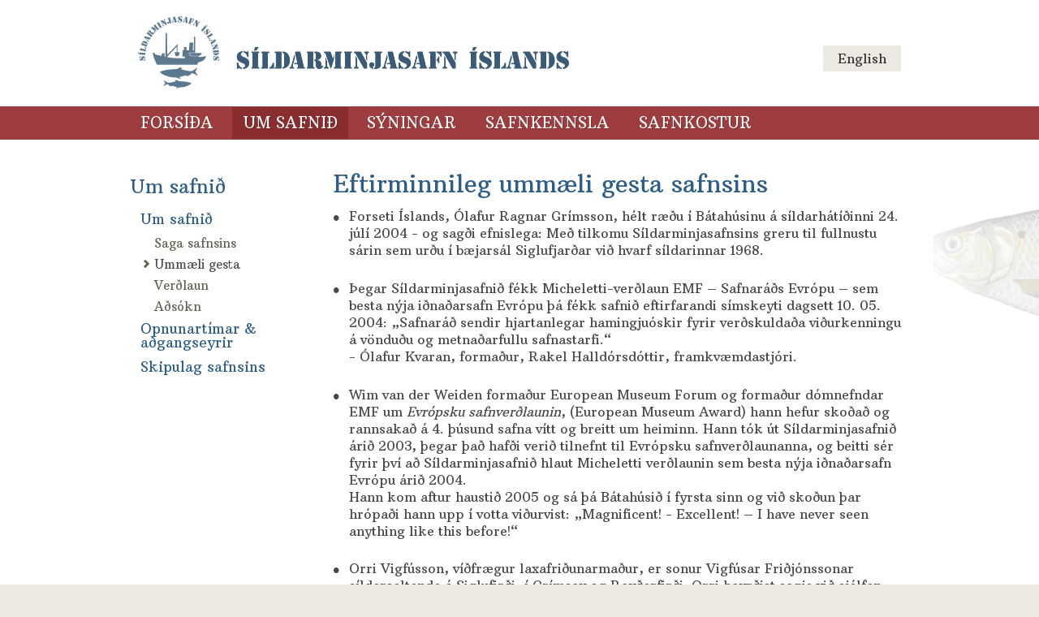

--- FILE ---
content_type: text/html;charset=UTF-8
request_url: http://www.sild.is/um/um-safnid/ummaeli-gesta/
body_size: 7275
content:

<!DOCTYPE html>
<!-- eplica-no-index -->
<!--[if lt IE 9]><html class="msie" xmlns="http://www.w3.org/1999/xhtml" lang="is"><![endif]--><!--[if gte IE 9]><!-->
<html xmlns="http://www.w3.org/1999/xhtml" lang="is"><!--<![endif]-->
<head>
  <meta charset="utf-8" />
  <meta name="generator" content="Eplica CMS - www.eplica.is" />
  <meta name="HandheldFriendly" content="true" />
  <meta name="viewport" content="width=device-width, initial-scale=1.0" />
  <meta name="format-detection" content="telephone=no">
  <title>Eftirminnileg ummæli gesta safnsins | Ummæli gesta | Um safnið | Um safnið | Síldarminjasafnið</title>

  <meta property="og:site_name" content="Síldarminjasafnið" />
  
  <link rel="shortcut icon" href="/skin/panther/i/favicon32.png" />
  
  <link rel="canonical" href="http://www.sild.is/um/um-safnid/ummaeli-gesta/" />
  <script>if(self!=top){var ö=document.documentElement;ö.style.display='none !important';try{top.location.replace(location)}catch(e){setTimeout(function(){ö.innerHTML=''},500)}}</script>
  
  <!--[if (lt IE 9)&(!IEMobile) ]><link href="/skin/panther/main-oldie.css" rel="stylesheet" /><![endif]--><!--[if gte IE 9]><!-->
  <link href="/skin/panther/main.css" rel="stylesheet" /><!--<![endif]-->

  

<!--  ~~~~~~~~~~~~~~~~~~~~~~~~~~~~~
      Eplica web management system
      Eplica 3 : (4 @ f2affd8)
      Tags [release/4.8.1]
      License Eplica ISP hosted solution
      eplica1.hugsmidjan.is::tomcat-prod3
      ~~~~~~~~~~~~~~~~~~~~~~~~~~~~~
      Hugsmiðjan ehf.
      Tel. +354 550-0900
      info@eplica.is
      www.eplica.is
      ~~~~~~~~~~~~~~~~~~~~~~~~~~~~~  -->

  <link href="/um/um-safnid/ummaeli-gesta/rss.xml" rel="alternate" type="application/rss+xml" title="Ummæli gesta" />
  
 
<!-- begin og: tags -->
  <meta property="og:type" content="website" />
  <meta property="og:title" content="Eftirminnileg umm&aelig;li gesta safnsins" />
<meta name="twitter:card" content="summary_large_image" />
  <meta property="og:image" content="https://eplica-cdn.is/f/transogimage.png" />
  <meta name="twitter:image" content="https://eplica-cdn.is/f/transogimage.png" />
<!-- end og: tags -->


    <script>(function(f,u,c,i,t){ u[c]+=' _ '+f;setTimeout(function(r,e,m,v){r=f.split(i);e=0;v=u[c]+i;while(m=r[e++]){v=v.replace(i+m+i,i)}(u[c]+i)!==v&&(u[c]=v)},8000);t=document.createElement('input');if('placeholder' in t){u[c]+=' supports-placeholders';}})('beforejsinit',document.getElementsByTagName('html')[0],'className',' ');</script>
  <script src='https://eplica-cdn.is/req/jqreq.js'></script>
  <script src='/skin/panther/SITE.js'></script>

  
</head>
<!-- /eplica-no-index -->
<body class=" twocol">

<div class="pghead" id="pghead">
<div class="wrap">

  
        
<!-- eplica-no-index -->
<div class="brand" role="banner"><a href="/" title="Síldarminjasafn Íslands - forsíða"
    ><img class="logo" src="/skin/panther/i/sitelogo.png" alt="Síldarminjasafn Íslands" /></a></div>
<div class="skiplink"><p><a href='#pgnav' title='Valmynd'>Valmynd</a></p><hr /></div>
<!-- /eplica-no-index -->



        
    
</div>
</div>



<div class="pgwrap">
  
  
<div role="main" class="pgmain">

    
        








<!-- eplica-search-index-fields
     SearchType=Article
     title=Eftirminnileg ummæli gesta safnsins
     eplica-search-index-fields -->



<!-- eplica-contentid 1-35-MainContent -->
<div class="article box" data-aid="35">
  
  <div class="boxbody">
    



    


    


    
      <h1>Eftirminnileg ummæli gesta safnsins</h1>
      
    

    

  

  


  
    

    
      


    
    <ul>
<li>Forseti Íslands, Ólafur Ragnar Grímsson, hélt ræðu í Bátahúsinu á síldarhátíðinni 24. júlí 2004 - og sagði efnislega: Með tilkomu Síldarminjasafnsins greru til fullnustu sárin sem urðu í bæjarsál Siglufjarðar við hvarf síldarinnar 1968.<br>
<br>
</li>
</ul>

<ul>
<li>Þegar Síldarminjasafnið fékk Micheletti-verðlaun EMF – Safnaráðs Evrópu – sem besta nýja iðnaðarsafn Evrópu þá fékk safnið eftirfarandi símskeyti dagsett 10. 05. 2004: „Safnaráð sendir hjartanlegar hamingjuóskir fyrir verðskuldaða viðurkenningu á vönduðu og metnaðarfullu safnastarfi.“<br>
- Ólafur Kvaran, formaður, Rakel Halldórsdóttir, framkvæmdastjóri.</li>
</ul>
<br>
 

<ul>
<li>Wim van der Weiden formaður European Museum Forum og formaður dómnefndar EMF um <em>Evrópsku safnverðlaunin</em>, (European Museum Award) hann hefur skoðað og rannsakað á 4. þúsund safna vítt og breitt um heiminn. Hann tók út Síldarminjasafnið árið 2003, þegar það hafði verið tilnefnt til Evrópsku safnverðlaunanna, og beitti sér fyrir því að Síldarminjasafnið hlaut Micheletti verðlaunin sem besta nýja iðnaðarsafn Evrópu árið 2004.<br>
Hann kom aftur haustið 2005 og sá þá Bátahúsið í fyrsta sinn og við skoðun þar hrópaði hann upp í votta viðurvist: „Magnificent! - Excellent! – I have never seen anything like this before!“</li>
</ul>
<br>
 

<ul>
<li>Orri Vigfússon, víðfrægur laxafriðunarmaður, er sonur Vigfúsar Friðjónssonar síldarsaltanda á Siglufirði, í Grímsey og Reyðarfirði. Orri heyrðist segja við sjálfan sig þegar hann gekk um bryggjurnar í Bátahúsinu í fyrsta sinn: „Nú er ég kominn heim!“</li>
</ul>

<p><br>
</p>

<ul>
<li>Páll Gestsson, Siglfirðingur og skipstjóri á síldarskipum og togurum um áratugaskeið, kom í fyrsta sinn í Bátahúsið aldraður maður. Þegar hann gekk miðbryggjuna milli stóru bátanna sagði hann við dóttur sína, Rakel: „Mér líður eins eins og ég sé orðinn lítill á ný.“<br>
<br>
</li>
</ul>

<ul>
<li>Kjartan Ragnarsson leikstjóri og höfundur Landnámsseturs í Borgarnesi sagði í viðtali í útvarpsþættinum Flakk á Rás 1, 16. febrúar 2008:<br>
„Síldarminjasafnið …. eitthvað það stórkostlegasta sem til er í íslenskri menningu.“<br>
<br>
</li>
</ul>

<ul>
<li>Bogomil Font söngvari sem víða hefur sungið og spilað sagði á miðjum tónleikum Flís-tríós á Þjóðlagahátíð 2004 : „Ég held ég hafi aldrei sungið í glæsilegra húsi“ – og 300 áheyrendur fögnuðu orðum hans með dúndrandi lófaklappi.<br>
<br>
</li>
</ul>

<ul>
<li>Ólafur Kvaran, forstöðumaður Listasafns Íslands og þáverandi formaður Safnaráðs, var í sinni fyrstu heimsókn á Síldarminjasafninu vorið 2005. Hann gekk niður stigann í anddyri Bátahússins eftir að hafa skoðað skipin sem liggja þar við bryggjur – og sagði með brosi á vör: „Hér er stærsta innsetning á Íslandi.“<br>
<br>
</li>
</ul>

<ul>
<li>Hópur eldri borgara frá Akureyri var í heimsókn á Síldarminjasafninu haustið 2005. Tvær vinkonur í hópnum, háaldraðar, hittust í anddyri Bátahússins. Önnur var að koma inn úr dyrunum en hin hafði skoðað sig um inni á bryggjunum þar sem einna stærstu safngripi landsins er að finna. Sú fyrri spyr: Er eitthvað merkilegt að sjá þarna inni?<br>
Svar: „Jú-jú, það er vona sitt lítið af hverju.“<br>
<br>
</li>

<li>Á fjölmennum fundi Samfylkingarinnar í Bíósalnum á Siglufirði um miðjan mars 2003 kom Ingibjörg Sólrún Gísladóttir, fyrrverandi borgarstjóri, í fyrsta sinn fram opinberlega á Siglufirði. Í ræðu sinni fór hún lofsamlegum orðum um Síldarminjsafnið svo eftir var tekið. Hún sagði frá því að hafa fengið til sín árið 2001 í heimsókn á borgarstjóraskrifstofuna franskan ferðamann frá UNESCO (Menningarstofnun Sameinuðu þjóðanna í París). Hann hafði ferðast um allt Ísland, inn um allar víkur og voga, og skoðað sérstaklega alla menningarstarfssemi, söfn og sýningar, hvar sem slíkt var að finna og einnig í Reykjavík. Ingibjörg Sólrún sagðist hafa spurt hann hvað honum fyndist um þetta allt - og hann svaraði: ,,Það er einn staður sem ber af öllum öðrum, það er Síldarminjasafnið á Siglufirði “. Þessi orð fransmannsins urðu til þess að Ingibjörg Sólrún hefur komið tvisvar til að skoða þetta safn sem hún kallaði á fundinum sitt uppáhalds safn.<br>
<br>
</li>
</ul>

<ul>
<li>Um Gránu – haft eftir ýmsum: Þetta er eins og musteri – relígös stemming ...., Suðurríkja saloon ....<br>
<br>
</li>
</ul>

<ul>
<li>Ríkarður Örn Pálsson, tónlistargagnrýnandi Morgunblaðsins, skrifaði grein í Mbl. um miðaldatónleika í Gránu 13. júlí – þjóðlagahátíð 2001. Þar segir m.a.:<br>
„Rammi hinna fjölsóttu miðaftanstónleika Ölbu-dúósins var harla óvenjulegur, því uppákoman fór fram í gömlu innansvalbúnu timburhúsi við hlið Síldarminjasafnsins þar sem verið er að innrétta Bræðsluminjasafnið Gránu. Kaldranalegur mjölsnigill blasti við áheyrendum fyrir aftan flytjendur innan um risavaxin tannhjól, svo minnti eilítið á Krubb-verksmiðjuumgjörð umdeildrar Niflungahringsuppsetningar Chérdaus í Bayreuth á 8. áratug. En hljómburðurinn var furðugóður, og svalahringurinn vakti spurningu um hvort hér mætti ekki flytja Shakespearleikrit í stíl við Globe-leikhúsið nýendurreista í Lundúnum.”<br>
Svo kom Ríkarður Örn á fyrstu tónleikana í Bátahúsinu nýja sumarið 2004. Safnstjórinn spurði hann hvað honum fyndist um húsið sem tónleikahús.<br>
„Ja,“ - sagði Ríkarður. „Þetta væri kannski ágætt ef það væru ekki þessar skrattans skútur þarna inni!“<br>
<br>
</li>
</ul>

<ul>
<li>John Robinson, formaður European Maritime Heritage, lengi starfsmaður Breska tækniminjasafnsins og áhrifamaður í breskri og alþjóðlegri sjóminjavörslu:<br>
 „I shall do my best to make the remarkable Herring Museum at Siglufjordur more widely known. I worked as a museum professional for 24 years and Siglufjordur is one of the best I have seen.“<br>
<br>
</li>
</ul>

<ul>
<li>Gunnar Salvarsson, fjölmiðlamaður og upplýsinga - og kynningarfulltrúi Þróunarsamvinnustofnunar Íslands:<br>
„Frá nýlokinni hringferð um landið er mér minnistæðust heimsóknin til Siglufjarðar, bæjarbragurinn, mannlífið og fjöllin. Af mörgum merkilegum söfnum sem skoðuð voru í ferðinni bar Síldarminjasafnið af. Og gott var kaffið á Rauðkunni niður við höfnina!“<br><br></li><li><p>Guðmundur Andri Thorsson, rithöfundur og ritstjóri, skrifaði grein í Fréttablaðið 8. júlí 2013, þar segir m.a.: <br>„Eitt af því
sem er svo fallegt við Síldarminjasafnið á Siglufirði er að þar er þessi gamla
undirstöðu-atvinnugrein okkar, sjávarútvegurinn, umvafinn kærleika og virðingu,
eins og vera ber. Allt vitnar um það á þessu safni: hvernig hlutunum er fyrir
komið af ástríðu þar sem hver og einn fær notið sín í mælskri þögn sinni,
hvernig vinnusvæði eru endurgerð í látleysi sínu og nytjafegurð, hvernig
bátarnir í bátaskýlinu tróna í sæmd sinni í mildri birtu ævikvöldsins.“ <br>
Greinina má lesa&nbsp;<a href="http://www.visir.is/g/2013707089933/af-sild-ertu-kominn">hér</a>.</p></li><li><p>Árni Páll Jóhannsson myndlistarmaður og hönnuður fjölmargra sýninga hérlendis og erlendis:<br>„Þetta er flottasta pæling að safni í Evrópu sem ég hef séð, það er lítið sem klikkar þarna. Flest söfn verða að drasli á svona 7- 10 árum. Þetta varð að klasssssssík daginnn sem það opnaði.“&nbsp;&nbsp;</p></li></ul>


    





















  </div>
</div>

<hr class="stream" />


        
    
    
</div>

  
<div class="pgextra2" id="pgnav">

    
        <!-- eplica-no-index -->
              <div class="snav box"
                 role="navigation"
                 aria-labelledby="menu63222822"
              >
                <h2 class="boxhead" id="menu63222822"><a href="/um">Um safnið</a></h2>
                <div class="boxbody">
                    <ul class="level1"
                      ><li class="cat1 parent branch"><a href="/um/um-safnid/" class="cat1">Um safnið</a
                    
                      ><ul class="level2"
                        ><li><a href="/um/um-safnid/saga-safnsins/">Saga safnsins</a
                    ></li
                        ><li class="current"><a href="/um/um-safnid/ummaeli-gesta/">Ummæli gesta</a
                    ></li
                        ><li><a href="/um/um-safnid/verdlaun/">Verðlaun</a
                    ></li
                        ><li class=" last"><a href="/um/um-safnid/adsokn/">Aðsókn</a
                    ></li
                      ></ul
                      ></li
                      ><li class="cat2 branch"><a href="/um/opnunartimar--upplysingar/" class="cat2">Opnunartímar & aðgangseyrir</a
                    ></li
                      ><li class="cat3 last branch"><a href="/um/skipulag/" class="cat3">Skipulag safnsins</a
                    ></li
                 ></ul>
             
                </div>
              </div>
              <hr class="stream" />
        
      <!-- /eplica-no-index -->
  


        
    
        <!-- eplica-no-index -->
              <div class="mnav"
                 role="navigation"
                 aria-labelledby="menu81751275"
              >
                <h2 class="boxhead" id="menu81751275">Síldarminjasafn Íslands</h2>
                <div class="boxbody">
                    <ul class="level1"
                      ><li class="home"><a href="/" class="cat2" title="Forsíða (valmyndarlinkur)" aria-label="Forsíða (valmyndarlinkur)">Forsíða</a
                    ></li
                      ><li class="cat3 parent branch"><a href="/um/" class="cat3">Um safnið</a
                    
                      ><ul class="level2"
                        ><li class="parent branch"><a href="/um/um-safnid/">Um safnið</a
                    
                        ><ul class="level3"
                          ><li><a href="/um/um-safnid/saga-safnsins/">Saga safnsins</a
                    ></li
                          ><li class="current"><a href="/um/um-safnid/ummaeli-gesta/">Ummæli gesta</a
                    ></li
                          ><li><a href="/um/um-safnid/verdlaun/">Verðlaun</a
                    ></li
                          ><li class=" last"><a href="/um/um-safnid/adsokn/">Aðsókn</a
                    ></li
                        ></ul
                        ></li
                        ><li class="branch"><a href="/um/opnunartimar--upplysingar/">Opnunartímar & aðgangseyrir</a
                    
                        ><ul class="level3"
                          ><li><a href="/um/opnunartimar--upplysingar/opnunartimar/">Opnunartímar</a
                    ></li
                          ><li><a href="/um/opnunartimar--upplysingar/verdskra/">Verðskrá</a
                    ></li
                          ><li><a href="/um/opnunartimar--upplysingar/stadsetning/">Staðsetning</a
                    ></li
                          ><li class=" last"><a href="/fyrirspurnir/">Hafa samband</a
                    ></li
                        ></ul
                        ></li
                        ><li class=" last branch"><a href="/um/skipulag/">Skipulag safnsins</a
                    
                        ><ul class="level3"
                          ><li><a href="/um/skipulag/stjorn-safnsins/">Stjórn safnsins</a
                    ></li
                          ><li><a href="/um/skipulag/starfsfolk/">Starfsfólk</a
                    ></li
                          ><li><a href="/um/skipulag/skipulagsskra/">Skipulagsskrá</a
                    ></li
                          ><li><a href="/um/skipulag/sofnunarstefna/">Söfnunarstefna</a
                    ></li
                          ><li><a href="/um/skipulag/umhverfisstefna/">Umhverfisstefna</a
                    ></li
                          ><li><a href="/um/skipulag/arsreikningar/">Ársreikningar</a
                    ></li
                          ><li class=" last"><a href="/um/skipulag/samningur-vid-mennta--og-menningarmalaraduneyti/">Samningur við menntamálaráðuneyti</a
                    ></li
                        ></ul
                        ></li
                      ></ul
                      ><li class="cat4 branch"><a href="/syningar/" class="cat4">Sýningar</a
                    
                      ><ul class="level2"
                        ><li><a href="/syningar/roaldsbrakki/">Róaldsbrakki</a
                    ></li
                        ><li><a href="/syningar/grana/">Grána</a
                    ></li
                        ><li><a href="/syningar/batahusid/">Bátahúsið</a
                    ></li
                        ><li><a href="/syningar/njardarskemma/">Njarðarskemma</a
                    ></li
                        ><li><a href="/syningar/slippurinn/">Slippurinn</a
                    ></li
                        ><li class=" last"><a href="/syningar/soltunarsyningar/">Söltunarsýningar</a
                    ></li
                      ></ul
                      ></li
                      ><li class="cat5 branch"><a href="/safnkennsla/" class="cat5">Safnkennsla</a
                    
                      ><ul class="level2"
                        ><li><a href="/safnkennsla/um-sildina/">Um síldina</a
                    ></li
                        ><li><a href="/safnkennsla/safnkennsla/">Safnkennsla</a
                    ></li
                        ><li class=" last branch"><a href="/safnkennsla/saga-ur-sildarfirdi/">Saga úr Síldarfirði</a
                    
                        ><ul class="level3"
                          ><li><a href="/safnkennsla/saga-ur-sildarfirdi/eftirmali/">Eftirmáli</a
                    ></li
                          ><li><a href="/safnkennsla/saga-ur-sildarfirdi/yngri-stig-grunnskola/">Yngri stig grunnskóla</a
                    ></li
                          ><li class=" last"><a href="/safnkennsla/saga-ur-sildarfirdi/eldri-stig-grunnskola/">Eldri stig grunnskóla</a
                    ></li
                        ></ul
                        ></li
                      ></ul
                      ><li class="cat6 branch"><a href="/safnkostur/" class="cat6">Safnkostur</a
                    
                      ><ul class="level2"
                        ><li><a href="/gripir/geymslur-og-vardveisla-safngripa/">Geymslur og varðveisla safngripa</a
                    ></li
                        ><li><a href="/safnkostur/ordasafn/">Orðasafn</a
                    ></li
                        ><li class=" last branch"><a href="/gripir/gripir/">Gripir</a
                    
                        ><ul class="level3"
                          ><li><a href="/gripir/gripir/dixill/">Díxill</a
                    ></li
                          ><li><a href="/gripir/gripir/drifholt/">Drífholt</a
                    ></li
                          ><li><a href="/gripir/gripir/tunnuhringir/">Tunnuhringir</a
                    ></li
                          ><li><a href="/gripir/gripir/lyftikrokur/">Lyftikrókur</a
                    ></li
                          ><li><a href="/gripir/gripir/svigatunna/">Svigatunna</a
                    ></li
                          ><li><a href="/gripir/gripir/sildartunna/">Síldartunna</a
                    ></li
                          ><li><a href="/gripir/gripir/sildarklippur/">Síldarklippur</a
                    ></li
                          ><li><a href="/gripir/gripir/veltikrokar/">Veltikrókar</a
                    ></li
                          ><li class=" last"><a href="/gripir/gripir/paekilspadi/">Pækilspaði</a
                    ></li
                         ></ul></li
                     ></ul></li
                 ></ul>
             
                </div>
              </div>
              <hr class="stream" />
        
      <!-- /eplica-no-index -->
  


        
    <div class="enav" role="navigation">
  <div class="boxbody">
    <ul class="level1">
      <li lang="en"><a href="/en">English</a></li>
    </ul>
  </div>
</div>
<hr class="stream" />
    
</div>

</div>
<div class="pgfoot">
  
  
<div class="wrap2">

    <div class="social fbox w42">
  <!-- <h2 class="boxhead">Fylgdu okkur á netinu</h2> -->
	<div class="boxbody">
		<ul class="level1">
			<li class="facebook"><a href="https://www.facebook.com/pages/The-Herring-Era-Museum-S%C3%ADldarminjasafn-%C3%8Dslands/86233392067" target="_blank">Síldarminjasafnið á Facebook</a></li>
		</ul>
	</div>
</div>
<hr class="stream" /><hr />

<div class="footer EPLICA-edit" role="contentinfo">
	<h3>Síldarminjasafn Íslands</h3>
	<p>Snorragata 10 <i>|</i> 580 Siglufjörður <i>|</i> kt. 661006-1530 <i>|</i> Sími 467 1604 <i>|</i> <span class="netfang">safn hjá sild.is</span> <i>|</i> <a href="/fyrirspurnir">Hafa samband</a></p>
</div>
<hr class="stream" />
    
</div>

</div>


  
	<!-- eplica-no-index -->
    <div class="byggiraeplica" lang="is"><span class="stream">Þetta vefsvæði  </span><a href="http://www.eplica.is/" title="Þetta vefsvæði byggir á Eplica" target="_blank">byggir á Eplica</a></div>
    <!-- /eplica-no-index -->

  

  <script src='/skin/panther/main.js'></script>
  
  
        
<!-- Google Analytics -->
<script>
  (function(g,a){g['GoogleAnalyticsObject']=a;g[a]=g[a]||function(){(g[a].q=g[a].q||[]).push(arguments)};g[a].l=1*new Date()})(window,'ga');
  ga('create', 'UA-46403942-1', 'sild.is');
  ga('set', 'anonymizeIp', true);
  ga('send', 'pageview');

  if ( !window.gaHXM ) {
      window.gaHXM = {
          loadScript: 
              function (opts) {
                  var script = document.createElement('script');
                  script.async = 1;
                  script.src = '//www.google-analytics.com/analytics'+(opts==='debug'?'_debug':'')+'.js';
                  var refNode = document.getElementsByTagName('script')[0];
                  refNode.parentNode.insertBefore( script, refNode );
                  window.gaHXM.loadScript = function () {};
              },
      };
  }

 
  gaHXM.loadScript();
 

</script>
<!-- End Google Analytics -->

        
    

</body>
</html>



--- FILE ---
content_type: text/plain
request_url: https://www.google-analytics.com/j/collect?v=1&_v=j102&aip=1&a=737307365&t=pageview&_s=1&dl=http%3A%2F%2Fwww.sild.is%2Fum%2Fum-safnid%2Fummaeli-gesta%2F&ul=en-us%40posix&dt=Eftirminnileg%20umm%C3%A6li%20gesta%20safnsins%20%7C%20Umm%C3%A6li%20gesta%20%7C%20Um%20safni%C3%B0%20%7C%20Um%20safni%C3%B0%20%7C%20S%C3%ADldarminjasafni%C3%B0&sr=1280x720&vp=1280x720&_u=YEBAAAABAAAAACAAI~&jid=27172872&gjid=921974841&cid=2027362707.1768966049&tid=UA-46403942-1&_gid=562361057.1768966049&_r=1&_slc=1&z=1786233635
body_size: -283
content:
2,cG-GWTJYDHC4F

--- FILE ---
content_type: application/javascript
request_url: http://www.sild.is/skin/panther/main.js
body_size: 6286
content:
// Copyright 2017 Hugsmiðjan ehf. (www.hugsmidjan.is)
!function e(t,a,n){function i(o,r){if(!a[o]){if(!t[o]){var l="function"==typeof require&&require;if(!r&&l)return l(o,!0);if(s)return s(o,!0);var c=new Error("Cannot find module '"+o+"'");throw c.code="MODULE_NOT_FOUND",c}var u=a[o]={exports:{}};t[o][0].call(u.exports,function(e){var a=t[o][1][e];return i(a?a:e)},u,u.exports,e,t,a,n)}return a[o].exports}for(var s="function"==typeof require&&require,o=0;o<n.length;o++)i(n[o]);return i}({1:[function(e,t,a){"use strict";Req("eutils","formatchange","virtualbrowser","jsincludes","query","sharebtns"),Req(!0,function(){var e=window.SITE=window.SITE||{},t=e.$=jQuery,a=e.media=t.formatChange(),n=e.i18n={};e.$doc=t(document),e.$win=t(window),e.$html=t("html"),n.en={},n.is=t.beget(n.en,{}),e.txt=n[e.$html.attr("lang")]||n.en,e.msie7=8>parseInt((/MSIE ([\w.]+)/.exec(navigator.userAgent)||[])[1],10),e.ajaxParams={justPicPos:"pgmain"},e.ajaxOfNoReturn={justPicPos:"none"},e.opts=t.extend({support_shopping:!1,support_calendars:!1,support_people:!1,pagestyleBtns:!1,shareBtns:!0,toggleListview:!0,megamenu:!0,slideShowDelay:6e3,qsearchImages:!0,qsearchSummaryLength:85,islPostCodes:!0},e.opts),e.preInit=e.preInit||[],e.domupdated=e.domupdated||[],e.domupdated2=e.domupdated2||[],e.init=e.init||[],e.postInit=e.postInit||[],t.extend(t.fn.virtualBrowser.defaults,{params:e.ajaxParams,loadmsgMode:"replace",selector:".pgmain > *:first",imgSuppress:!0,onLoaded:function(t,a,n){e.$doc.trigger("domupdated",[a.resultDOM]),n.cfg.setFocus!==!1&&a.resultDOM.focusHere()}}),t.extend(t.fn.jsincludes.config,{delayUnseen:!0,recurse:".recursive",setFocus:!1}),e.$win.on("formatchange.varyDefaults",function(){(a.becameSmall||a.becameLarge)&&t.extend(t.fn.jsincludes.config,{lazyLoad:a.isSmall?".onclick, .optional":".onclick",forceLoad:a.isSmall?"":".forceload"})}).trigger("formatchange.varyDefaults"),e.isUserstylesOn=function(){return/(?:^|;\s*)userstyles=on(?:$|\s*;)/.test(document.cookie)},e.getShareButtons=function(e){var a=t('<div class="sharebtns"/>');return a.sharebtns({url:e||"",facebook:{$pos:1,width:280},pinterest:!1,twitter:3,gplus:!1}),a},Array.prototype.forEach=Array.prototype.forEach||function(e,t){for(var a=0,n=this.length;a<n;++a)a in this&&e.call(t,this[a],a,this)}})},{}],2:[function(e,t,a){"use strict";Req("mobilefix"),Req(!0,function(){var e=window.SITE,t=e.$,a=e.isUserstylesOn(),n=function(e){var t=e&&e.flags||{};return!(!e||!(t.userstylesAlso||!a^t.userstylesOnly))};e.preInit.forEach(function(t){n(t)&&t.call(e)}),e.$doc.on("domupdated.main",function(a,i,s){var o=t(i||this);e.domupdated.concat(e.domupdated2).forEach(function(t){n(t)&&t.call(e,o,s)})}).trigger("domupdated.main"),e.init.concat(e.postInit).forEach(function(t){n(t)&&t.call(e)}),t.fixSkiplinks(),Req.loadPageScripts({folder:""}),t("html").removeClass("beforejsinit")})},{}],3:[function(e,t,a){"use strict";Req("labelizor","autovalidate","av.postal_is","delayedhighlight","treecollapse","equalizeheights","tabswitcher","listscroller","query","jsincludes","mailtoenabler","imgpop 2","anchortags"),Req(!0,function(){var e=window.SITE,t=e.$,a=e.txt,n=e.i18n,i=e.media,s=e.$doc,o=e.$win,r=e.$html,l=e.opts,c=e.flag,u=!window.EPLICA_loggedin,d=function(e){e.find("input:submit, input:reset").each(function(){var e=t(this);t("<button>").attr({type:e.attr("type"),name:e.attr("name")}).text(e.val()).replaceAll(e)})},f=function(e){e.find(".fi_postal_is"+(l.islPostCodes?", .fi_postal":"")).islPostcodeSelect({townField:".locality, .town, .city, .stadur"}),d(e),e.query(".fi_qty input").constrainNumberInput({arrows:!0})},p=function(e){n.en.newWindow="Opens in new window",n.is.newWindow="Opnast í nýjum vafraglugga",n.en.fileText="file",n.is.fileText="skjal",(p=function(e){e.query(".pgmain a").anchorTags({usePatterns:["doc","pdf","xls"],onTag:function(e,t){var n=t.pattern?t.pattern[0].toUpperCase()+" "+a.fileText:t.external?a.newWindow:"";n&&e.attr("target","_blank").attr("title",(e.attr("title")||e.text())+" ("+n+")")}})})(e)},m=function(a,n){a.query(".article").each(function(){var a=t(this),i=a.find("> .boxbody");i.find("a.img").each(function(){var e=t(this).find("img").attr("src").replace(/\/[^\/]+\/([^\/]+)$/,"/large/$1");t(this).attr("href",e)}).imgPopper(),i.find("a.videolink").Req("q-videolinks",function(){t(this).videoLinks()}),"src"in t("<audio/>")[0]&&i.find("a.audioplayer").each(function(e,a){t("<audio/>").prop({src:a.href,preload:"none",controls:!0}).insertBefore(a).append(a)}),i.find(".collapse").each(function(){var e=t(this).addClass("collapse-active collapse-closed");e.nextUntil("h2, h3, hr, .buttons, .share-widgets").wrapAll('<div class="collapseouter" style="display: none"><div class="collapsebox" /></div>'),e.wrapInner('<a href="#" />').on("click",function(t){e.toggleClass("collapse-closed").next().slideToggle("fast"),t.preventDefault()})}),i.find(".tabhead").each(function(){var e=t(this).addClass("tabhead-active");e.nextUntil("h2, hr, .buttons, .share-widgets").addBack().wrapAll('<div class="tabwrap" />')}),i.find(".tabwrap").makeTabbox().tabSwitcher(),e.opts.shareBtns&&a.is(":not(.thankyou, .noshare)")&&e.getShareButtons(n||"").appendTo(i)})},g=function(e){"/skin/basic9k/"!==Req.localPath&&e.query(".devincl").attr("data-selectors",function(){return t(this).text()}).jsincludes({delayUnseen:!1,loadmsgMode:"none"}),e.query(".js-include").each(function(){var e=t(this);e.jsincludes({firstLoadClass:e.is(".silent")?"jsi-silentloading":""})})},h=function(){var e=[],a=[];o.on("formatchange.makeHomeboxSets",function(){if(i.becameLarge||"tablet"===i.format||i.isLarge&&"tablet"===i.lastFormat){e=[];var a,n=[],s=0;t(".box, .cbox, .lbox, .bbox, .fbox").each(function(o,r){var l=" "+r.className+" w100 ",c="tablet"===i.format&&l.match(/ tw(\d+) /)||l.match(/ w(\d+) /);c=parseInt(c[1],10),(r.parentNode!==a||s+c>100)&&(e.push(t(n)),n=[],s=0),n.push(r),s+=c,a=r.parentNode}),n.length&&e.push(t(n))}}).trigger("formatchange.makeHomeboxSets").on("formatchange.eqhHomeboxes",function(){e.length&&(i.leftLarge||e!==a)&&(e!==a&&t.each(a,function(e,a){t(a).equalizeHeights("destroy")}),t.each(e,function(e,a){t(a).equalizeHeights(i.leftLarge?"destroy":void 0)}),a=e)}).trigger("formatchange.eqhHomeboxes")},v=function(a){var n=a.query(".slideshow:not(.listscroller-active)"),i=n.find(".moreolder"),s=function(){n.find(".item").length>1&&(n.find("h3").filter(function(){return!t.trim(t(this).text())}).detach(),n.listscroller({item:".item",windowSize:1,stepSize:1,paging:!0,statusPager:!1,jumpPager:!0,pagingBottomClass:"pgr",animation:"crossfade",speed:800,autoScrollDelay:l.slideShowDelay||0,moveCallback:function(e,t){e.slice(t.index,t.index+t.windowSize).imgUnsuppress()}}))};i[0]?t.ajax({url:i.find("a")[0].href,data:e.ajaxParams}).done(function(e){e=t.imgSuppress(e);var a=t(e).find(".slideshow .item").slice(1);i.before(a).remove(),s()}):s()},b=function(){n.is.callPrompt="Hringja í ",n.en.callPrompt="Call ",s.on("click",'a[href^="tel:"]',function(e){if(i.isLarge){var n=t(this).text().match(/\+?\d[\s\-\d]+\d/),s=n&&n[0]||this.href.substr(4);confirm(a.callPrompt+s+" ?")||e.preventDefault()}})},w=function(e){n.en.itemsLeft="left",n.is.itemsLeft="eftir",n.en.moreItems="See more",n.is.moreItems="Sjá fleiri",e.query(".itemlist > .boxbody > .paging").not(".paging-top").each(function(){var e=t(this),n=e.find(".next a").detach();if(n[0]){var i=e.closest(".boxbody").parent(),s=t.trim(i.data("orgClass")||i[0].className).split(/ +/).join("."),o=a.moreItems,r=e.find(".status > span").text();if(r){var l=t.trim(r.replace(/\D+/g," ")).split(" ").reverse(),c=Math.max(parseInt("0"+l[0],10)-parseInt("0"+l[1],10),0);c&&(o+=" <span>("+c+" "+a.itemsLeft+")</span>")}n.html(o).attr("title",n.text()).wrap('<div class="loadnext"/>').parent().replaceAll(e).jsincludes({lazyLoad:!0,setFocus:!0,selector:"."+s+" ul:has(>li.item), ."+s+" div.item, ."+s+" .paging:not(.paging-top)"})}else e.remove()})},y=function(){var e=t(".pgmain .yearindex");if(e.length){var a=e.find("ul");a.delayedHighlight({delegate:null,click:!0,clickToggles:!0});var n=e.find("a.current").length?e.find("a.current"):e.find("li:first h3 a").addClass("current");n.closest("li").addClass("current").find("p").addClass("currents").detach().insertAfter(a),e.find("a.current").closest("li").addClass("current")}},x=function(){t(".sitemap").treeCollapse({branch:"li:has(ul)",doTogglers:1,toggler:"> a.expand",startOpen:"ul.level1 > li:has(ul)"})},q=function(){var e;l.megamenu&&o.on("formatchange.mnavmegamenu",function(){i.becameLarge&&(o.off("formatchange.mnavmegamenu"),e=e||t(".mnav"),e.delayedHighlight({className:"active",clickCancels:!0,delegate:".level1 > li.branch"}))}).trigger("formatchange.mnavmegamenu"),o.on("formatchange.mnavcollapse",function(){(i.becameSmall||i.becameLarge&&l.megamenu)&&(o.off("formatchange.mnavcollapse"),e=e||t(".mnav"),e.treeCollapse({branch:"li:has(ul)",doTogglers:1,toggler:"> a.expand",startOpen:"li.parent:has(ul), li.current:has(ul)"}))}).trigger("formatchange.mnavcollapse")},j=function(){o.on("formatchange.mobileMenu",function(){if(i.becameSmall){var e;t(".skiplink a").on("click.toggleMenu",function(a){a.preventDefault();var n=!r.is(".menu-open");if(n){e=o.scrollTop()||1,r.addClass("menu-open");var i=t(t(this).attr("href"));i.focusHere(),o.scrollTop(1),s.trigger("mobilemenuopened")}else r.removeClass("menu-open"),o.scrollTop(e),this.blur(),s.trigger("mobilemenuclosed")})}else i.leftSmall&&(r.removeClass("menu-open"),t(".skiplink a").off("click.toggleMenu"))}).trigger("formatchange.mobileMenu"),r.addClass("menu-active")},k=l.pagestyleBtns?c({userstylesAlso:!0},function(){o.on("formatchange.pagestyles",function(){i.becameLarge&&Req("makepagestyles",function(e){e=t.makePageStyles.i18n,e.is.uonL="Stillingar",e.en.uonL="My settings",t.makePageStyles(t.beget({fontsizeBtns:!1,userstyles:!0},l.pagestyleBtns))}),i.leftLarge&&t(".pagestyles").remove()}).trigger("formatchange.pagestyles")}):function(){};e.domupdated.push(f,u&&g,u&&m,u&&p,u&&w,u&&v,u&&function(e){e.query("table").not(".grid, .calendar").wrap('<div class="tablewrap"/>'),e.query(".netfang").mailtoEnabler()}),e.domupdated2.push(function(e){e.query(".postlist #s_email, #plst_email, #qstr").labelizor(),e.query("form").autoValidate()}),e.init.push(u&&h,q,j,b,x,k,y)})},{}],4:[function(e,t,a){"use strict";window.SITE.opts.support_calendars&&Req("q-alistdatesplit"),window.SITE.opts.support_calendars&&Req(!0,function(){var e=window.SITE,t=function(e){e.query(".fancydates").alistDateSplit({dateSel:"span.date"})};e.domupdated.push(t)})},{}],5:[function(e,t,a){"use strict";window.SITE.opts.support_shopping&&Req("query","x/cookie","variationsimages","bigimgswitcher","x/ui-autocomplete 1.8","jsincludes"),window.SITE.opts.support_shopping&&Req(!0,function(){var e,t=window.SITE,a=t.$,n=t.txt,i=t.i18n,s=t.media,o=t.$doc,r=t.$win,l=!window.EPLICA_loggedin,c=function(){},u=c,d=function(e){if(u===c){var n=e.query("#cartlink").wrapInner("<span/>").append(document.createTextNode(" ")),i=n.attr("data-statushref");n[0]&&(u=function(){a.get(i,t.ajaxParams).done(function(e){var t=a(e).find(".cartstatus .count > b");n.find("b").remove(),n.append(t[0]||"<b>0</b>")})})(!0)}},f=function(e){e.query("#qstr").bind("autocompletecreate",function(){t.opts.qsearchImages&&a(this).autocomplete("widget").addClass("hasimages")}).autocomplete({minLength:2,delay:500,source:function(e,n){var i=this.element,s=a(i[0].form);a.ajax({url:s.attr("data-suggesturl")||s.attr("action")||"",data:s.serialize()+"&"+a.param(t.ajaxParams)}).done(function(i){var s=RegExp.escape(e.term).replace(/\s+/g,"|"),o=s.replace(/[,.\-]+/g,"|").replace(/\|\|+/g,"|");s!==o&&(s+="|"+o);var r=new RegExp(s,"gi"),l=a(a.imgSuppress(i)).find(".pgmain ul:first li").map(function(){var e=a(this),n=e.find("h3 a"),i=a.trim(e.find("i").text()),s=e.find(".summary").find(".more").remove().end().text(),o=(e.find("img").imgUnsuppress().attr("src")||"").replace(/&/g,"&amp;"),l="";return s=a.cropText(s,t.opts.qsearchSummaryLength),t.opts.qsearchImages&&(l+=o?'<span class="img"><img src="'+o+'"/></span>':'<span class="img"/>'),l+="<b>"+n.text().replace(r,"<strong>$&</strong>")+"</b>",l+=i?" <i>"+i.replace(r,"<strong>$&</strong>")+"</i>":"",l+=s?" <small>"+s.replace(r,"<strong>$&</strong>")+"</small>":"",{value:n.text(),label:l,className:e.attr("class")+(o?" hasimg":""),url:n.attr("href").replace(a.param(t.ajaxParams),"")}});n(l)})},position:{my:"right top",at:"right bottom",offset:"0 0"},html:!0}).bind("autocompletefocus",function(e){e.preventDefault()}).bind("autocompleteselect",function(e,t){e.preventDefault(),location.href=t.item.url})},p=function(e,n){e.query(".productinfo").each(function(){var e=a(this),i=e.find("h1");t.getShareButtons(n).insertAfter(e.find("form.add")),e.find(".imagelist").variationsImages().bigimgSwitcher(),e.find(".variations > select").on("change.updateImages",function(){e.find(".imagelist").trigger("variationchanged",[a(this).val()])}).trigger("change.updateImages"),n&&e.is(".modalpop *")&&a("<a/>").attr("href",n).text(n).wrap('<div class="permalink"/>').parent().appendTo(e.find(".boxbody"));var o=e.find(".offer").clone();o.addClass("mobile").insertAfter(i),r.on("formatchange.moveProductImage",function(){if(s.becameLarge)e.find(".imagebox").insertBefore(i);else if(s.leftLarge){var t=i.add(o).last();e.find(".imagebox").insertAfter(t)}}).trigger("formatchange.moveProductImage")})},m=function(e){e.query("form.listsort").each(function(){a(this).addClass("autosubmit").on("change",function(){this.submit()})})},g=function(n){t.opts.toggleListview&&n.query("form.listsort").each(function(){var t=a(this),n="none";n=null!=e?e?".tiles":".list":t.closest(".producttiles")[0]?".tiles":".list",a('<div class="div listtype"><a class="tiles" href="#">Kubbar</a> <a class="list" href="#">Listi</a></div>').find(n).addClass("current").end().prependTo(t).on("click","a",function(t){t.preventDefault();var n=a(this);if(!n.is(".current")){e=n.is(".tiles");var i=e?"list":"tiles",s=e?"tiles":"list";a.cookie("tile",e?"1":null,{path:"/",expires:365}),n.addClass("current").siblings().removeClass("current"),a(".product"+i).not(".quickproducts").removeClass("product"+i).addClass("product"+s)}})})},h=window.EPLICA_loggedin?function(){}:function(){i.en.addThanks="Success!",i.is.addThanks="Tókst!",o.on("submit","form.add",function(e){e.preventDefault();var i=a(this);i.data("formDisabled")||(i.data("formDisabled",!0),a.ajax({url:i.attr("action"),type:i.attr("method"),data:i.serialize()+"&"+a.param(t.ajaxOfNoReturn)}).done(function(){if(u(),i.is(".expanded"))v(i);else{var e=i.find("button:submit"),t=e.html();e.text(n.addThanks),setTimeout(function(){var a=i.closest(".modalpop");a[0]?a.fickle("close"):(i.removeData("formDisabled"),e.html(t).trigger("blur"))},2e3)}}))})},v=function(e,t){var i=t?0:1e3,s=!t&&a('<p class="okmsg">'+n.addThanks+"</p>").appendTo(e);setTimeout(function(){s&&s.remove(),e.removeClass("expanded").addClass("collapsed").prev(".addcurtain").fadeOut(500,function(){a(this).remove()})},i),a(document).off("keydown.hideVariations")},b=function(e){e.query(".item > form.add").not(function(){var e=a(this).is(".noadd *");return e&&a(this).remove(),e}).addClass("collapsed").on("submit.showVariations",function(e){var t=a(this);t.is(".expanded")||(t.removeClass("collapsed").addClass("expanded").find("input, select").first().each(function(){var e=this;setTimeout(function(){e.focus(),e.select&&e.select()},200)}),a('<a href="#" class="addcurtain" />').on("click",function(e){v(t,!0),e.preventDefault()}).insertBefore(t),a(document).on("keydown.hideVariations",function(e){27===e.which&&v(t,!0)}),e.stopImmediatePropagation(),e.preventDefault())})},w=function(n){var i=n.query(".productlist, .producttiles");if(t.opts.toggleListview&&(i[0]&&i.data("orgClass",i[0].className),void 0===e&&(e=a.cookie("tile")),null!=e)){var s=e?"list":"tiles",o=e?"tiles":"list";i.not(".quickproducts").removeClass("product"+s).addClass("product"+o)}m(n),g(n),b(n)};t.domupdated.push(l&&d,l&&p,l&&w,f),t.init.push(l&&h)})},{}],6:[function(e,t,a){"use strict";e("./_js/_main-head.js"),e("./_js/basics.js"),e("./_js/shopping.js"),e("./_js/calendars.js"),e("./_js/_main-tail.js")},{"./_js/_main-head.js":1,"./_js/_main-tail.js":2,"./_js/basics.js":3,"./_js/calendars.js":4,"./_js/shopping.js":5}]},{},[6]);